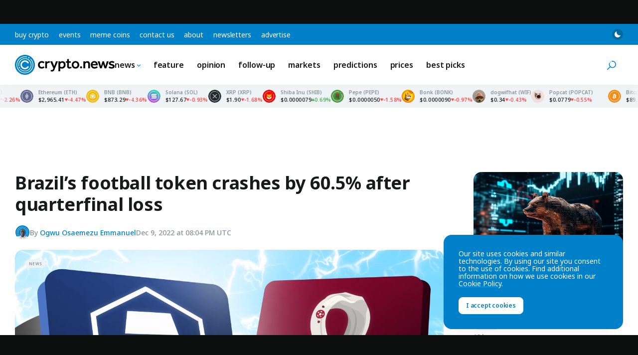

--- FILE ---
content_type: text/html; charset=utf-8
request_url: https://www.google.com/recaptcha/api2/aframe
body_size: 266
content:
<!DOCTYPE HTML><html><head><meta http-equiv="content-type" content="text/html; charset=UTF-8"></head><body><script nonce="Y2MnPJtYAdReWJ1aE1OyVg">/** Anti-fraud and anti-abuse applications only. See google.com/recaptcha */ try{var clients={'sodar':'https://pagead2.googlesyndication.com/pagead/sodar?'};window.addEventListener("message",function(a){try{if(a.source===window.parent){var b=JSON.parse(a.data);var c=clients[b['id']];if(c){var d=document.createElement('img');d.src=c+b['params']+'&rc='+(localStorage.getItem("rc::a")?sessionStorage.getItem("rc::b"):"");window.document.body.appendChild(d);sessionStorage.setItem("rc::e",parseInt(sessionStorage.getItem("rc::e")||0)+1);localStorage.setItem("rc::h",'1768995142328');}}}catch(b){}});window.parent.postMessage("_grecaptcha_ready", "*");}catch(b){}</script></body></html>